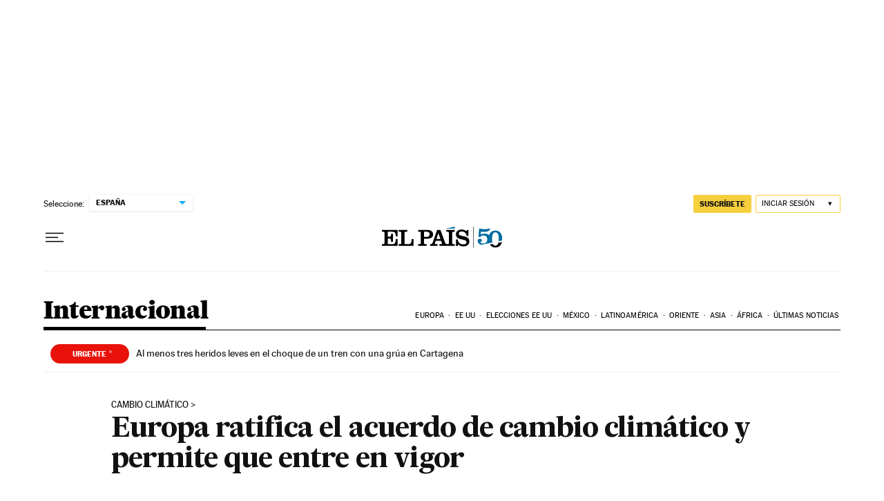

--- FILE ---
content_type: application/javascript; charset=utf-8
request_url: https://fundingchoicesmessages.google.com/f/AGSKWxUb78lJKG9ZqKUd_DQ_xOumldhIQDxQFR7ebLgFww7BYpDZSc6nPEezQuhOhpKZZRSULLL_8rZ231mMwbe43d4607QEiIsVN9npV4-ewWrEuPiwm3RPE88eEpZacgSMH95L19IMmAM9gvTSKlcYfL6AmHwREmk9FpPFNPaARrTqWBrVkXHOGcg62Wt2/_/data/init2?site_id=/ads/contextual_/adcount./rightrailgoogleads.&adserver=
body_size: -1288
content:
window['b84e67e4-238e-4254-a08a-6ca5721b340c'] = true;